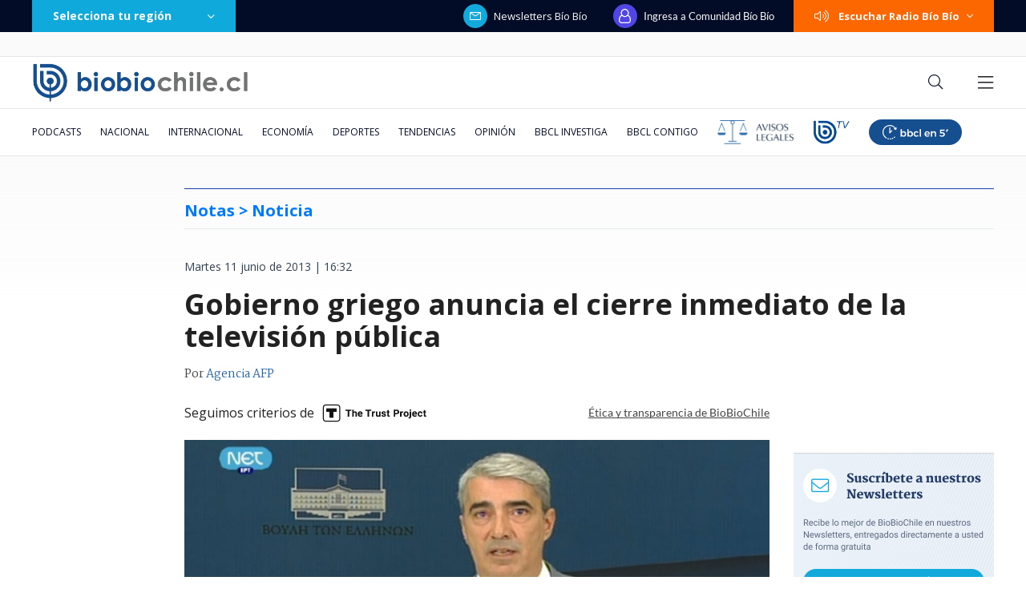

--- FILE ---
content_type: text/html; charset=utf-8
request_url: https://realtime.bbcl.cl/hit/?t=1769761415715&url=https%3A%2F%2Fwww.biobiochile.cl%2Fnoticias%2F2013%2F06%2F11%2Fgobierno-griego-anuncia-el-cierre-inmediato-de-la-television-publica.shtml&property=01G1KMVDSGMWCR31GWZX0VBJBY&referrer=
body_size: -17
content:
01KG70090G6ZYSYYFFGH9RX8C2.CVaArW/sxp55gm2TytljEJ1RFKYXDmTMIpGZAwjbyVw=

--- FILE ---
content_type: text/html; charset=utf-8
request_url: https://www.google.com/recaptcha/api2/aframe
body_size: 267
content:
<!DOCTYPE HTML><html><head><meta http-equiv="content-type" content="text/html; charset=UTF-8"></head><body><script nonce="_dJ4X0ndBV3THP3tGaoVEA">/** Anti-fraud and anti-abuse applications only. See google.com/recaptcha */ try{var clients={'sodar':'https://pagead2.googlesyndication.com/pagead/sodar?'};window.addEventListener("message",function(a){try{if(a.source===window.parent){var b=JSON.parse(a.data);var c=clients[b['id']];if(c){var d=document.createElement('img');d.src=c+b['params']+'&rc='+(localStorage.getItem("rc::a")?sessionStorage.getItem("rc::b"):"");window.document.body.appendChild(d);sessionStorage.setItem("rc::e",parseInt(sessionStorage.getItem("rc::e")||0)+1);localStorage.setItem("rc::h",'1769761432606');}}}catch(b){}});window.parent.postMessage("_grecaptcha_ready", "*");}catch(b){}</script></body></html>

--- FILE ---
content_type: application/javascript; charset=utf-8
request_url: https://fundingchoicesmessages.google.com/f/AGSKWxWjcp76LCmGBdzyuqU-P5ts0E9B3MwGiFQMrMdQK-vUR7iEb6Zbyn_kxvsfCzKQsapo_TLZ7FM_ggLLQ186uITc1Gtd-evR1Xl1gnNdM7IdVlflscYmVPff2lIq7PTS9yMdUscvfM8pILzSnrQ2bqbbwJv6ovff_l1gzdDUgn1Ae3pDg9vakizUL-1C/_/adv.php/ad.min./trade_punder.-panel-ad./adyard300.
body_size: -1285
content:
window['64e9d1e6-3690-4588-96e2-d123f08857d3'] = true;

--- FILE ---
content_type: application/javascript
request_url: https://www.biobiochile.cl/static/realtime/realtime-general.js?t=1769761426035&callback=BBCL_Realtime
body_size: 1267
content:
/*2026-01-30 08:23:05*/ BBCL_Realtime([{"id":6716303,"titulo":"Ira de Poduje con ambientalista por reconstrucci\u00f3n: \"Si te importa m\u00e1s un \u00e1rbol te llevamos a juicio\"","url":"https:\/\/www.biobiochile.cl\/noticias\/nacional\/chile\/2026\/01\/29\/ira-de-poduje-con-ambientalista-por-reconstruccion-si-te-importa-mas-un-arbol-te-llevamos-a-juicio.shtml","imagen":"2026\/01\/digital-1200-x-633-px-68.png","video_rudo_destacado":"https:\/\/rudo.video\/vod\/bVLAOl\/skin\/simple\/o\/MjAyNi8wMS9kaWdpdGFsLTEyMDAteC02MzMtcHgtNjgucG5n","categoria":"nacional","en_vivo":false,"visitas":117},{"id":6715304,"titulo":"\"No es nuestra tarea\": Vallejo toma distancia de habilitaci\u00f3n de residencia para Kast en La Moneda","url":"https:\/\/www.biobiochile.cl\/noticias\/nacional\/chile\/2026\/01\/29\/no-es-nuestra-tarea-vallejo-toma-distancia-de-habilitacion-de-residencia-para-kast-en-la-moneda.shtml","imagen":"2026\/01\/vallejo-kast-la-moneda.jpg","video_rudo_destacado":"","categoria":"nacional","en_vivo":false,"visitas":79},{"id":6716426,"titulo":"Horas extras y excesivo uso de imagen de Ripamonti: Contralor\u00eda cuestiona a municipio de Vi\u00f1a del Mar","url":"https:\/\/www.biobiochile.cl\/noticias\/nacional\/region-de-valparaiso\/2026\/01\/29\/horas-extras-y-excesivo-uso-de-imagen-de-ripamonti-contraloria-cuestiona-a-municipio-de-vina-del-mar.shtml","imagen":"2026\/01\/horas-extras-y-excesivo-uso-de-imagen-de-ripamonti-contraloria-cuestiona-a-municipio-de-vina-del-mar.png","video_rudo_destacado":"","categoria":"nacional","en_vivo":false,"visitas":77},{"id":6702057,"titulo":"$7,1 millones sin t\u00edtulo: el ascenso del hijo de Osvaldo Andrade en asociaci\u00f3n chilena de municipios","url":"https:\/\/www.biobiochile.cl\/especial\/bbcl-investiga\/noticias\/de-pasillo\/2026\/01\/29\/71-millones-sin-titulo-el-ascenso-del-hijo-de-osvaldo-andrade-en-asociacion-chilena-de-municipios.shtml","imagen":"2026\/01\/gustavo-alessandri-asociacion-chilena-municipalidades.jpg","video_rudo_destacado":"","categoria":"nacional","en_vivo":false,"visitas":54},{"id":6716470,"titulo":"Asesinan a tiros a hombre de 54 a\u00f1os en la Vega Central: fue hallado al interior de local","url":"https:\/\/www.biobiochile.cl\/noticias\/nacional\/region-metropolitana\/2026\/01\/30\/asesinan-a-tiros-a-hombre-de-54-anos-en-la-vega-central-fue-hallado-al-interior-de-local.shtml","imagen":"2026\/01\/captura-videos-rbb-por-homicidio-hombre-asesinado-vega-central.png","video_rudo_destacado":"https:\/\/rudo.video\/vod\/bVLGsD\/skin\/simple\/o\/MjAyNi8wMS9jYXB0dXJhLXZpZGVvcy1yYmItcG9yLWhvbWljaWRpby1ob21icmUtYXNlc2luYWRvLXZlZ2EtY2VudHJhbC5wbmc=","categoria":"nacional","en_vivo":false,"visitas":47},{"id":6716381,"titulo":"Venezuela cede a presi\u00f3n de Trump y aprueba reforma que permite explotaci\u00f3n petrolera privada","url":"https:\/\/www.biobiochile.cl\/noticias\/internacional\/america-latina\/2026\/01\/29\/venezuela-cede-a-presion-de-trump-y-aprueba-reforma-que-permite-explotacion-petrolera-privada.shtml","imagen":"2026\/01\/efe-por-presion-trump-sobre-venezuela-aprueba-reforma-a-explotacion-petrolera-privada.png","video_rudo_destacado":"","categoria":"nacional","en_vivo":false,"visitas":28},{"id":6716342,"titulo":"Sergio Rojas y Antonella R\u00edos tuvieron tenso cruce en vivo por nueva pareja: ella abandon\u00f3 el estudio","url":"https:\/\/www.biobiochile.cl\/noticias\/dopamina\/2026\/01\/29\/ojala-la-ayuda-no-sea-meterse-en-la-cama-el-cruce-de-sergio-rojas-y-antonella-rios-por-nueva-pareja.shtml","imagen":"2026\/01\/sergio-2.png","video_rudo_destacado":"","categoria":"nacional","en_vivo":false,"visitas":27},{"id":6715749,"titulo":"\"Se habla de confesar\": Fiscal\u00eda confirma acuerdo de cooperaci\u00f3n con Eduardo Lagos en trama bielorrusa","url":"https:\/\/www.biobiochile.cl\/noticias\/nacional\/chile\/2026\/01\/29\/se-habla-de-confesar-fiscalia-confirma-acuerdo-de-cooperacion-con-eduardo-lagos-en-trama-bielorrusa.shtml","imagen":"2026\/01\/eduardo-lagos.jpg","video_rudo_destacado":"","categoria":"nacional","en_vivo":false,"visitas":21},{"id":6715438,"titulo":"\"Hay otros cuatro\": defensa de Vivanco apunta a ministros de la Suprema durante formalizaci\u00f3n","url":"https:\/\/www.biobiochile.cl\/noticias\/nacional\/chile\/2026\/01\/29\/hay-otros-cuatro-defensa-de-vivanco-apunta-a-ministros-de-la-suprema-durante-formalizacion.shtml","imagen":"2026\/01\/vivanco-1.jpg","video_rudo_destacado":"","categoria":"nacional","en_vivo":false,"visitas":20},{"id":6714693,"titulo":"Millonaria donaci\u00f3n de organizadores del concierto de Chayanne en Concepci\u00f3n a v\u00edctimas de incendios","url":"https:\/\/www.biobiochile.cl\/noticias\/artes-y-cultura\/musica\/2026\/01\/28\/millonaria-donacion-de-organizadores-del-concierto-de-chayanne-en-concepcion-a-victimas-de-incendios.shtml","imagen":"2026\/01\/millonaria-donacion-organizadores-concierto-chayanne-victimas-invendios-.jpg","video_rudo_destacado":"","categoria":"general","en_vivo":false,"visitas":18}])